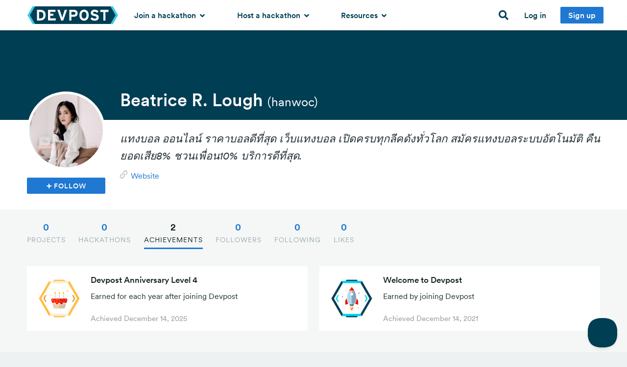

--- FILE ---
content_type: image/svg+xml
request_url: https://d2dmyh35ffsxbl.cloudfront.net/assets/reimagine2/dft-logo-mobile-ab66dd5a4f4b2f045ad86d0e5f432dc85974c3d778b353d32213c24ca176484b.svg
body_size: 202
content:
<svg xmlns="http://www.w3.org/2000/svg" width="38" height="24" fill="none">
  <path fill="#221E24" d="M28.578 0h-3.413l6.908 11.99L25.165 24h3.413l6.907-12.01L28.578 0Z"/>
  <path fill="#221E24" fill-rule="evenodd" d="M12.35 19.282h4.357c3.722 0 7.422-2.163 7.422-7.272 0-5.335-3.084-7.293-7.237-7.293H12.35v14.565ZM15.27 7.54h1.541c3.063 0 4.338 1.483 4.338 4.45 0 2.657-1.398 4.45-4.44 4.45h-1.44v-8.9Z" clip-rule="evenodd"/>
  <path fill="#221E24" d="M7.908 0h3.412L4.413 11.99 11.32 24H7.908L1 11.99 7.908 0Z"/>
</svg>
